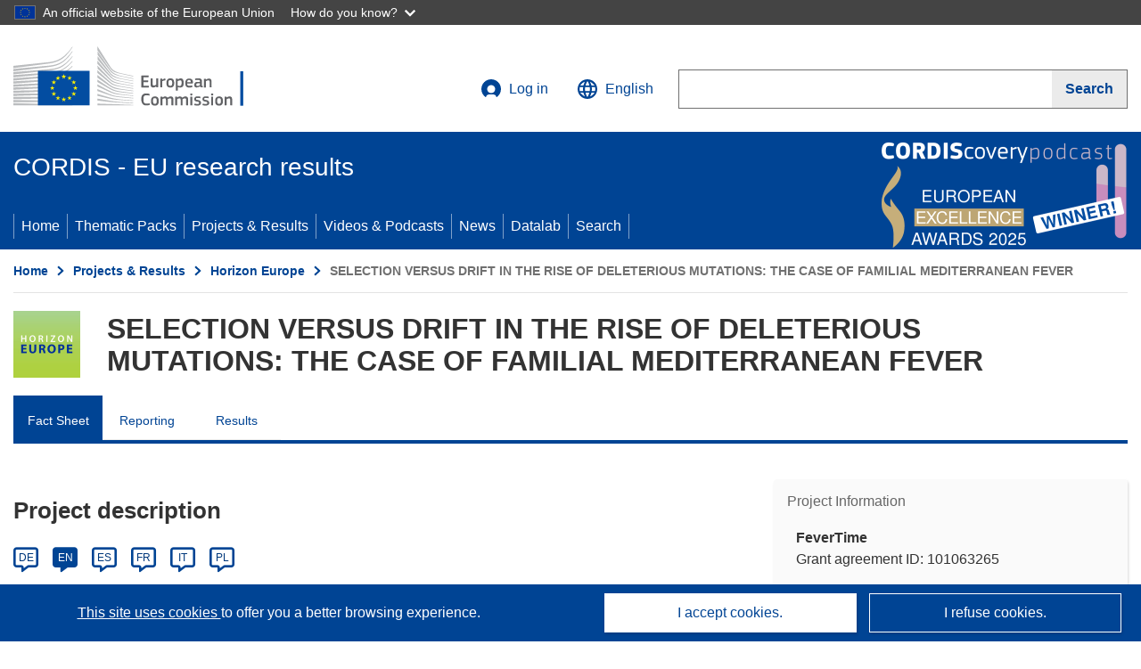

--- FILE ---
content_type: text/html; charset=UTF-8
request_url: https://cordis.europa.eu/project/id/101063265?isPreviewer=1
body_size: 20425
content:
	
	
<!DOCTYPE html>
<html lang="en">
	<head>
		<meta charset="UTF-8">
		<title>SELECTION VERSUS DRIFT IN THE RISE OF DELETERIOUS MUTATIONS: THE CASE OF  FAMILIAL MEDITERRANEAN FEVER | FeverTime | Project | Fact Sheet | HORIZON | CORDIS | European Commission</title>
		<meta name="viewport" content="width=device-width, initial-scale=1">

		<link rel="icon" type="image/png" href="/favicon-96x96.png" sizes="96x96" />
		<link rel="icon" type="image/svg+xml" href="/favicon.svg" />
		<link rel="shortcut icon" href="/favicon.ico" />
		<link rel="apple-touch-icon" sizes="180x180" href="/apple-touch-icon.png" />
		<link rel="manifest" href="/site.webmanifest" />

					<meta name="robots" content="noindex">
				<meta content="IE=edge,chrome=1" http-equiv="X-UA-Compatible">                                                             <meta http-equiv='Content-Language' content='en'>
                                                        <meta name='language' content='en'>
                                                        <meta name='available_languages' content='de,en,es,fr,it,pl'>
                                                        <meta name='creator' content='CORDIS'>
                                                        <meta name='DCSext.w_lang' content='en'>
                                                        <meta name='description' content='Familial Mediterranean Fever (FMF) is the most frequent monogenic autoinflammatory disease worldwide. It is caused by mutations in the gene pyrin which are surprisingly frequent (up to 20%) in individuals of East Mediterranean ancestry. The evolutionary forces behind such a...'>
                                                        <meta name='google-site-verification' content='mOeFdYEynpXivBod6K_Jfd-DiS9RGAXfuojTCwrdPOU'>
                                                        <meta name='msvalidate.01' content='CA810A096AD6CB74DF1B7CE7773818CB'>
                                                        <meta name='publisher' content='Publication Office/CORDIS'>
                                                        <meta name='type' content='57'>
                                                        <meta name='keywords' content='FeverTime,SELECTION VERSUS DRIFT IN THE RISE OF DELETERIOUS MUTATIONS: THE CASE OF  FAMILIAL MEDITERRANEAN FEVER,ancient DNA, Familial Mediterranean Fever, Armenia, selection, genetic drift,HORIZON.1.2,HORIZON,HORIZON-MSCA-2021-PF-01-01,,Research &amp; Development'>
                                                        <meta name='DCSext.w_user_aut' content='0'>
                                                        <meta name='twitter:description' content='Familial Mediterranean Fever (FMF) is the most frequent monogenic autoinflammatory disease worldwide. It is caused by mutations in the gene pyrin which are surprisingly frequent (up to 20%) in individuals of East Mediterranean ancestry. The evolutionary forces behind such a...'>
                                                        <meta property='og:description' content='Familial Mediterranean Fever (FMF) is the most frequent monogenic autoinflammatory disease worldwide. It is caused by mutations in the gene pyrin which are surprisingly frequent (up to 20%) in individuals of East Mediterranean ancestry. The evolutionary forces behind such a...'>
                                                        <meta name='article:tag' content='malaria, history, DNA, epidemiology, mutation'>
                                                        <meta name='title' content='SELECTION VERSUS DRIFT IN THE RISE OF DELETERIOUS MUTATIONS: THE CASE OF  FAMILIAL MEDITERRANEAN FEVER | FeverTime | Project | Fact Sheet | HORIZON | CORDIS | European Commission'>
                                                        <meta name='basename' content='project'>
                                                        <meta name='twitter:title' content='SELECTION VERSUS DRIFT IN THE RISE OF DELETERIOUS MUTATIONS: THE CASE OF  FAMILIAL MEDITERRANEAN FEVER | FeverTime | Project | Fact Sheet | HORIZON | CORDIS | European Commission'>
                                                        <meta name='DCSext.w_rcn' content='240810'>
                                                        <meta name='WT.cg_s' content='HORIZON.1.2'>
                                                        <meta name='WT.cg_n' content='Projects and Results'>
                                                        <meta name='stats_nature' content=''>
                                                        <meta name='stats_fields_science' content='/21/33/121/621, /31/113/613, /23/49/337/1015, /21/33/137/133, /23/49/337/1017'>
                                                        <meta property='og:title' content='SELECTION VERSUS DRIFT IN THE RISE OF DELETERIOUS MUTATIONS: THE CASE OF  FAMILIAL MEDITERRANEAN FEVER | FeverTime | Project | Fact Sheet | HORIZON | CORDIS | European Commission'>
                                                        <meta name='fb:admins' content='350243252149718'>
                                                        <meta name='DCSext.w_pro_prog' content='HORIZON.1.2'>
                                                        <meta name='DCSext.w_pro_coor_country' content='IE'>
                                                        <meta name='DCSext.w_pro_subprog_area' content='HORIZON-MSCA-2021-PF-01-01'>
                                                        <meta name='DCSext.w_pro_funding' content='HORIZON-TMA-MSCA-PF-EF - HORIZON TMA MSCA Postdoctoral Fellowships - European Fellowships'>
                                                        <meta name='DCSext.w_collection' content='project'>
                                                        <meta name='DCSext.w_rcn_type' content='project'>
                                                        <meta name='twitter:card' content='summary'>
                                                        <meta name='twitter:site' content='@CORDIS_EU'>
                                                        <meta name='twitter:creator' content='@CORDIS_EU'>
                                                        <meta property='og:type' content='article'>
                                                        <meta property='og:site_name' content='CORDIS | European Commission'>
                                                        <meta name='contentCreationDate' content='2022-09-04 12:41:23'>
                                                        <meta name='contentUpdateDate' content='2022-09-04 12:41:13'>
                                                        <meta name='publicationDate' content='2022-09-04 12:41:13'>
                                                        <meta name='lastUpdateDate' content='2025-11-03 09:43:26'>
                                                        <meta name='twitter:image' content='https://cordis.europa.eu/projects/icons/logo_horizon_big.jpg'>
                                                        <meta property='og:image' content='https://cordis.europa.eu/projects/icons/logo_horizon_big.jpg'>
    
                        <meta og:title='SELECTION VERSUS DRIFT IN THE RISE OF DELETERIOUS MUTATIONS: THE CASE OF  FAMILIAL MEDITERRANEAN FEVER | FeverTime | Project | Fact Sheet | HORIZON | CORDIS | European Commission'>
                    <meta twitter:title='SELECTION VERSUS DRIFT IN THE RISE OF DELETERIOUS MUTATIONS: THE CASE OF  FAMILIAL MEDITERRANEAN FEVER | FeverTime | Project | Fact Sheet | HORIZON | CORDIS | European Commission'>
                    <meta title='SELECTION VERSUS DRIFT IN THE RISE OF DELETERIOUS MUTATIONS: THE CASE OF  FAMILIAL MEDITERRANEAN FEVER | FeverTime | Project | Fact Sheet | HORIZON | CORDIS | European Commission'>
            
            <link rel="canonical" href="https://cordis.europa.eu/project/id/101063265" />
    
                                                    <script type="application/ld+json" id="structuredDataArticle">
                    {"@context":"https://schema.org","@type":"Article","author":{"@type":"GovernmentOrganization","name":"CORDIS, cordis.europa.eu","url":"https://cordis.europa.eu"},"headline":"SELECTION VERSUS DRIFT IN THE RISE OF DELETERIOUS MUTATIONS: THE CASE OF  FAMILIAL MEDITERRANEAN FEVER","description":"Project from EU research framework programmes","image":["https://cordis.europa.eu"],"datePublished":"2022-09-04 12:41:13","dateModified":"2022-09-04 12:41:23"}
                </script>
                        
    <meta property="og:url" content="https://cordis.europa.eu/project/id/101063265">
    <meta name="url" content="https://cordis.europa.eu/project/id/101063265">


					<link rel="stylesheet" href="/build/94.45c93fa8.css"><link rel="stylesheet" href="/build/main.c4cc94fa.css">
				<script defer src="https://webtools.europa.eu/load.js" type="text/javascript"></script>
	</head>
	<body>
		<a href="#c-main" class="ecl-link ecl-link--primary ecl-skip-link" id="skip-id">Skip to main content</a>
		<div id="globan-here"></div>
		<div id="survey"></div>
		<div id="banners"></div>

						<header class="ecl-site-header ecl-site-header--has-menu c-header d-print-none" data-ecl-auto-init="SiteHeader" lang="en">
	<div class="ecl-site-header__background">
		<div class="ecl-site-header__header">
			<div class="ecl-site-header__container ecl-container container container-full">
				<div class="ecl-site-header__top" data-ecl-site-header-top>
					 <a href="https://commission.europa.eu/index_en" class="ecl-link ecl-link--standalone ecl-site-header__logo-link" target="_blank">
						<picture class="ecl-picture ecl-site-header__picture">
							<source srcset="/build/images/preset-ec/logo/positive/logo-ec--en.svg" media="(min-width: 996px)">
							<img class="ecl-site-header__logo-image" src="/build/images/preset-ec/logo/positive/logo-ec--en.svg" alt="Go to the home page of the European Commission"/>
						</picture>
					 	<span class="sr-only">(opens in new window)</span>
					</a>
					<div
						class="ecl-site-header__action">
						<!-- UPDATED CUSTOM SIGN IN MENU -->
						<div class="ecl-site-header__account">
																																																						<a class="ecl-button ecl-button--tertiary ecl-site-header__login-toggle c-login c-login--base" href="https://cordis.europa.eu/login?extUrl=https://cordis.europa.eu%2Fproject%2Fid%2F101063265%3FisPreviewer%3D1">
								<svg class="ecl-icon ecl-icon--s ecl-site-header__icon" focusable="false" aria-hidden="false" role="img">
									<title>Log in</title>
									<use xlink:href="/build/images/preset-ec/icons/icons.svg#log-in"></use>
								</svg>
								Log in
							</a>
						</div>
						<!-- END CUSTOM SIGN IN MENU -->
						<div class="ecl-site-header__language">
							<a class="ecl-button ecl-button--tertiary ecl-site-header__language-selector etransNo" href="/assets/preset-ec/icons/icon#ahl85" data-ecl-language-selector role="button" aria-label="Change language, current language is English" aria-controls="language-list-overlay">
								<span class="ecl-site-header__language-icon">
									<svg class="ecl-icon ecl-icon--s ecl-site-header__icon" focusable="false" aria-hidden="false" role="img">
										<title>English</title>
										<use xlink:href="/build/images/preset-ec/icons/icons.svg#global"></use>
									</svg>
								</span>
								<span id="lang_name">English</span>
							</a>
							<div class="ecl-site-header__language-container" id="language-list-overlay" hidden data-ecl-language-list-overlay aria-labelledby="ecl-site-header__language-title" role="dialog">
								<div class="ecl-site-header__language-header">
									<div class="ecl-site-header__language-title" id="ecl-site-header__language-title">
										Select your language
									</div>
									<button class="ecl-button ecl-button--tertiary ecl-site-header__language-close ecl-button--icon-only" type="submit" data-ecl-language-list-close>
										<span class="ecl-button__container">
											<span class="ecl-button__label sr-only" data-ecl-label="true">Close</span>
											<svg class="ecl-icon ecl-icon--m ecl-button__icon" focusable="false" aria-hidden="true" data-ecl-icon>
												<use xlink:href="/build/images/preset-ec/icons/icons.svg#close-filled"></use>
											</svg>
										</span>
									</button>
								</div>
								<div
									class="ecl-site-header__language-content">
																		<div class="ecl-site-header__language-category ecl-site-header__language-category--2-col" data-ecl-language-list-eu>
										<div class="ecl-site-header__language-category-title">CORDIS languages:</div>
										<ul class="ecl-site-header__language-list etransNo">
																																																												<li class="ecl-site-header__language-item">
													<a href="/project/id/101063265/es?isPreviewer=1" class="ecl-link ecl-link--standalone ecl-link--no-visited ecl-site-header__language-link " lang="es" hreflang="es" data-se="lang_change_button">
														<span class="ecl-site-header__language-link-code">es</span>
														<span class="ecl-site-header__language-link-label">español</span>
													</a>
												</li>
																																																												<li class="ecl-site-header__language-item">
													<a href="/project/id/101063265/de?isPreviewer=1" class="ecl-link ecl-link--standalone ecl-link--no-visited ecl-site-header__language-link " lang="de" hreflang="de" data-se="lang_change_button">
														<span class="ecl-site-header__language-link-code">de</span>
														<span class="ecl-site-header__language-link-label">Deutsch</span>
													</a>
												</li>
																																																												<li class="ecl-site-header__language-item">
													<a href="/project/id/101063265?isPreviewer=1" class="ecl-link ecl-link--standalone ecl-link--no-visited ecl-site-header__language-link ecl-site-header__language-link--active" lang="en" hreflang="en" data-se="lang_change_button">
														<span class="ecl-site-header__language-link-code">en</span>
														<span class="ecl-site-header__language-link-label">English</span>
													</a>
												</li>
																																																												<li class="ecl-site-header__language-item">
													<a href="/project/id/101063265/fr?isPreviewer=1" class="ecl-link ecl-link--standalone ecl-link--no-visited ecl-site-header__language-link " lang="fr" hreflang="fr" data-se="lang_change_button">
														<span class="ecl-site-header__language-link-code">fr</span>
														<span class="ecl-site-header__language-link-label">français</span>
													</a>
												</li>
																																																												<li class="ecl-site-header__language-item">
													<a href="/project/id/101063265/it?isPreviewer=1" class="ecl-link ecl-link--standalone ecl-link--no-visited ecl-site-header__language-link " lang="it" hreflang="it" data-se="lang_change_button">
														<span class="ecl-site-header__language-link-code">it</span>
														<span class="ecl-site-header__language-link-label">italiano</span>
													</a>
												</li>
																																																												<li class="ecl-site-header__language-item">
													<a href="/project/id/101063265/pl?isPreviewer=1" class="ecl-link ecl-link--standalone ecl-link--no-visited ecl-site-header__language-link " lang="pl" hreflang="pl" data-se="lang_change_button">
														<span class="ecl-site-header__language-link-code">pl</span>
														<span class="ecl-site-header__language-link-label">polski</span>
													</a>
												</li>
																					</ul>
									</div>
																		<div class="ecl-site-header__language-category" data-ecl-language-list-non-eu="">
										<div class="ecl-site-header__language-category-title">Machine translation:</div>
										<p>This is a machine translation provided by the European Commission’s eTranslation service to help you understand this page. <a href="https://ec.europa.eu/info/use-machine-translation-europa-exclusion-liability_en" class="link--external" target="_blank" rel="noopener" aria-label="(opens in new window)">Please read the conditions of use</a>.</p>
										<div class="c-header__machine-container etransNo">
											<select name="machine-lang-options" id="machine-lang-options" class="o-select">
																									<option value="bg">български</option>
																									<option value="es">español</option>
																									<option value="cs">čeština</option>
																									<option value="da">dansk</option>
																									<option value="de">Deutsch</option>
																									<option value="et">eesti</option>
																									<option value="el">ελληνικά</option>
																									<option value="fr">français</option>
																									<option value="ga">Gaeilge</option>
																									<option value="hr">hrvatski</option>
																									<option value="it">italiano</option>
																									<option value="lv">latviešu</option>
																									<option value="lt">lietuvių</option>
																									<option value="hu">magyar</option>
																									<option value="mt">Malti</option>
																									<option value="nl">Nederlands</option>
																									<option value="pl">polski</option>
																									<option value="pt">português</option>
																									<option value="ro">română</option>
																									<option value="sk">slovenčina</option>
																									<option value="sl">slovenščina</option>
																									<option value="fi">suomi</option>
																									<option value="sv">svenska</option>
																									<option value="ru">русский</option>
																									<option value="uk">Українська</option>
																							</select>
											<button class="o-btn" id="trigger-etrans">Translate</button>
										</div>
									</div>
								</div>
							</div>
						</div>
						<div class="ecl-site-header__search-container" role="search" aria-label="Search">
							<a class="ecl-button ecl-button--tertiary ecl-site-header__search-toggle" href="#" data-ecl-search-toggle="true" aria-controls="search-form-id" aria-expanded="false">
								<svg class="ecl-icon ecl-icon--s ecl-site-header__icon" focusable="false" aria-hidden="false" role="img">
									<title>Search</title>
									<use xlink:href="/build/images/preset-ec/icons/icons.svg#search"></use>
								</svg>
								Search
							</a>
							<form class="ecl-search-form ecl-site-header__search" role="search" arial-label="Search on CORDIS" data-ecl-search-form action="/search/en" id="header_search-form" aria-label="Search">
								<div class="ecl-form-group">
									<label for="search-input-id" id="search-input-id-label" class="ecl-form-label ecl-search-form__label">Search</label>
									<input id="search-input-id" class="ecl-text-input ecl-text-input--m ecl-search-form__text-input" type="search" name="query"/>
								</div>
								<button class="ecl-button ecl-button--ghost ecl-search-form__button ppas-oss_launch-search3" type="submit" aria-label="Search" data-se="header_searchform_button">
									<span class="ecl-button__container" data-se="header_searchform_text">
										<svg class="ecl-icon ecl-icon--xs ecl-button__icon" focusable="false" aria-hidden="true" data-ecl-icon>
											<use xlink:href="/build/images/preset-ec/icons/icons.svg#search"></use>
										</svg>
										<span class="ecl-button__label t-text-bold" style="margin: 0" data-ecl-label="true">Search</span>
									</span>
								</button>
							</form>
						</div>
					</div>
				</div>
			</div>
		</div>
		<div class="ecl-site-header__message">
			<div class="ecl-container">
								<div id="custom-etrans">
    <div id="etrans-here"></div>
    <div id="customReceiver"></div>
</div>

<script type="application/json">
{
    "service": "etrans",
    "renderTo": "#etrans-here",
    "languages": {
        "exclude": [
            "en"
        ]
    },
    "renderAs": {
        "icon": false,
        "link": false,
        "button": false
    },
    "config": {
       "targets": {
            "receiver": "#customReceiver"
        },
        "mode": "lc2023"
    },
    "hidden": false,
    "lang": "en"
}
</script>
			</div>
		</div>
	</div>
	<div class="ecl-site-header__banner">
		<div class="ecl-container container container-full">
																		<div class="ecl-site-header__site-name c-site-name  " data-env="" data-se="cordis_title">CORDIS - EU research results</div>
			<div class="ecl-site-header__site-name c-site-name--short   " data-env="" data-se="cordis_title">CORDIS</div>
		</div>
	</div>
	<nav class="ecl-menu" data-ecl-menu data-ecl-menu-max-lines="2" data-ecl-auto-init="Menu" data-ecl-menu-label-open="Menu" data-ecl-menu-label-close="Close" aria-expanded="false" role="navigation">
		<div class="ecl-menu__overlay"></div>
		<div class="ecl-container ecl-menu__container container container-full">
			<a href="#" class="ecl-link ecl-link--standalone ecl-link--icon ecl-button ecl-button--tertiary ecl-menu__open ecl-link--icon-only" data-ecl-menu-open>
				<svg class="ecl-icon ecl-icon--m ecl-link__icon" focusable="false" aria-hidden="true">
					<use xlink:href="/build/images/preset-ec/icons/icons.svg#hamburger"></use>
				</svg>
				<span class="ecl-link__label">Menu</span>
			</a>
			<section class="ecl-menu__inner" data-ecl-menu-inner role="application" aria-label="Menu">
				<header class="ecl-menu__inner-header">
					<button class="ecl-button ecl-button--ghost ecl-menu__close ecl-button--icon-only" type="submit" data-ecl-menu-close>
						<span class="ecl-button__container">
							<span class="ecl-button__label sr-only" data-ecl-label="true">Close</span>
							<svg class="ecl-icon ecl-icon--m ecl-button__icon" focusable="false" aria-hidden="true" data-ecl-icon>
								<use xlink:href="/build/images/preset-ec/icons/icons.svg#close"></use>
							</svg>
						</span>
					</button>
					<div class="ecl-menu__title">Menu</div>
					<button class="ecl-button ecl-button--ghost ecl-menu__back" type="submit" data-ecl-menu-back>
						<span class="ecl-button__container">
							<svg class="ecl-icon ecl-icon--xs ecl-icon--rotate-270 ecl-button__icon" focusable="false" aria-hidden="true" data-ecl-icon>
								<use xlink:href="/build/images/preset-ec/icons/icons.svg#corner-arrow"></use>
							</svg>
							<span class="ecl-button__label" data-ecl-label="true">Back</span>
						</span>
					</button>
				</header>
				<button class="ecl-button ecl-button--ghost ecl-menu__item ecl-menu__items-previous ecl-button--icon-only" type="button" data-ecl-menu-items-previous tabindex="-1">
					<span class="ecl-button__container">
						<svg class="ecl-icon ecl-icon--s ecl-icon--rotate-270 ecl-button__icon" focusable="false" aria-hidden="true" data-ecl-icon>
							<use xlink:href="/build/images/preset-ec/icons/icons.svg#corner-arrow"></use>
						</svg>
						<span class="ecl-button__label" data-ecl-label="true">Previous
							              items</span>
					</span>
				</button>
				<button class="ecl-button ecl-button--ghost ecl-menu__item ecl-menu__items-next ecl-button--icon-only" type="button" data-ecl-menu-items-next tabindex="-1">
					<span class="ecl-button__container">
						<svg class="ecl-icon ecl-icon--s ecl-icon--rotate-90 ecl-button__icon" focusable="false" aria-hidden="true" data-ecl-icon>
							<use xlink:href="/build/images/preset-ec/icons/icons.svg#corner-arrow"></use>
						</svg>
						<span class="ecl-button__label" data-ecl-label="true">Next
							              items</span>
					</span>
				</button>

				<ul class="ecl-menu__list" data-ecl-menu-list>
															<li class="ecl-menu__item " data-ecl-menu-item id="ecl-menu-item-demo-0">
						<a href="/" class="ecl-menu__link"  data-se="main-menu-link" data-ecl-menu-link data-seid="home">
							Home
						</a>
					</li>
															<li class="ecl-menu__item " data-ecl-menu-item id="ecl-menu-item-demo-0">
						<a href="/thematic-packs" class="ecl-menu__link"  data-se="main-menu-link" data-ecl-menu-link data-seid="packs">
							Thematic Packs
						</a>
					</li>
															<li class="ecl-menu__item " data-ecl-menu-item id="ecl-menu-item-demo-0">
						<a href="/projects" class="ecl-menu__link"  data-se="main-menu-link" data-ecl-menu-link data-seid="projects-results">
							Projects &amp; Results
						</a>
					</li>
															<li class="ecl-menu__item " data-ecl-menu-item id="ecl-menu-item-demo-0">
						<a href="/videos-podcasts" class="ecl-menu__link"  data-se="main-menu-link" data-ecl-menu-link data-seid="videos-podcasts">
							Videos &amp; Podcasts
						</a>
					</li>
															<li class="ecl-menu__item " data-ecl-menu-item id="ecl-menu-item-demo-0">
						<a href="/news" class="ecl-menu__link"  data-se="main-menu-link" data-ecl-menu-link data-seid="news">
							News
						</a>
					</li>
															<li class="ecl-menu__item " data-ecl-menu-item id="ecl-menu-item-demo-0">
						<a href="/datalab" class="ecl-menu__link"  data-se="main-menu-link" data-ecl-menu-link data-seid="datalab">
							Datalab
						</a>
					</li>
										<li class="ecl-menu__item " data-ecl-menu-item id="ecl-menu-item-demo-0">
						<a href="/search" class="ecl-menu__link"  data-se="main-menu-link" data-ecl-menu-link data-seid="search">
							Search
						</a>
					</li>
				</ul>
			</section>
		</div>
	</nav>
  <!-- ADVERT -->
    <div class="c-cordis-advert__container c-cordis-advert__en">
      <div class="ecl-container container container-full c-cordis-advert__inner">
        <a href="/search?q=/article/relations/categories/collection/code=&#039;podcast&#039; AND language=&#039;en&#039;&amp;p=1&amp;num=10&amp;srt=/article/contentUpdateDate:decreasing" class="c-cordis-advert__link">
          <img class="c-cordis-advert__img-lg" src="/images/cordis-adverts/podcast-50-large.png" alt="CORDIScovery podcast 50th episode" />
          <img class="c-cordis-advert__img-sm" src="/images/cordis-adverts/podcast-50-small.png" alt="CORDIScovery podcast 50th episode" />
        </a>
      </div>
    </div>
  <!-- END ADVERT -->
</header>


		<div class="o-wrapper o-wrapper--webux">
			   <nav
        class="ecl-breadcrumb"
        aria-label="You are here:"
        data-ecl-breadcrumb="true"
        data-ecl-auto-init="Breadcrumb"
    >
        <ol class="container container-full ecl-breadcrumb__container">
                                                                                        <li class="ecl-breadcrumb__segment" data-ecl-breadcrumb-item="static">
                                            <a href="/" class="ecl-breadcrumb__link ecl-link ecl-link--no-visited ecl-link--standalone" >
                                                                                                Home
                                                                                    </a>
                                                    <svg class="ecl-icon ecl-icon--2xs ecl-icon--rotate-90 ecl-breadcrumb__icon" focusable="false" aria-hidden="true" role="presentation">
                                <use xlink:href="/build/images/preset-ec/icons/icons.svg#corner-arrow"></use>
                            </svg>
                                            </li>
                                                                                        <li class="ecl-breadcrumb__segment ecl-breadcrumb__segment--ellipsis" data-ecl-breadcrumb-ellipsis="">
                            <button class="ecl-button ecl-button--ghost ecl-breadcrumb__ellipsis" type="button" data-ecl-breadcrumb-ellipsis-button="" aria-label="Click to expand">…</button>
                            <svg class="ecl-icon ecl-icon--2xs ecl-icon--rotate-90 ecl-breadcrumb__icon" focusable="false" aria-hidden="true" role="presentation">
                                <use xlink:href="/build/images/preset-ec/icons/icons.svg#corner-arrow"></use>
                            </svg>
                        </li>
                                                            <li class="ecl-breadcrumb__segment" data-ecl-breadcrumb-item="expandable">
                                            <a href="/projects" class="ecl-breadcrumb__link ecl-link ecl-link--no-visited ecl-link--standalone" >
                                                                                                Projects &amp; Results
                                                                                    </a>
                                                    <svg class="ecl-icon ecl-icon--2xs ecl-icon--rotate-90 ecl-breadcrumb__icon" focusable="false" aria-hidden="true" role="presentation">
                                <use xlink:href="/build/images/preset-ec/icons/icons.svg#corner-arrow"></use>
                            </svg>
                                            </li>
                                                                                                        <li class="ecl-breadcrumb__segment" data-ecl-breadcrumb-item="static">
                                            <a href="/programme/id/HORIZON" class="ecl-breadcrumb__link ecl-link ecl-link--no-visited ecl-link--standalone" >
                                                                                                Horizon Europe
                                                                                    </a>
                                                    <svg class="ecl-icon ecl-icon--2xs ecl-icon--rotate-90 ecl-breadcrumb__icon" focusable="false" aria-hidden="true" role="presentation">
                                <use xlink:href="/build/images/preset-ec/icons/icons.svg#corner-arrow"></use>
                            </svg>
                                            </li>
                                                                                                            <li class="ecl-breadcrumb__segment ecl-breadcrumb__current-page" data-ecl-breadcrumb-item="static" aria-current="page">
                                                                         SELECTION VERSUS DRIFT IN THE RISE OF DELETERIOUS MUTATIONS: THE CASE OF  FAMILIAL MEDITERRANEAN FEVER
                                                                    </li>
                                    </ol>
    </nav>

			
            <section class="container container-full c-project__header-section">
        <div class="c-header-project">
    
    
    <div class="c-header-project row">
                            <div class="col-12 col-md-auto c-header-project__logo-container" data-se="project_heading__icon">
                <img src="/images/projects/icons/logo-horizon.jpg" class="c-header-project__logo" alt="" aria-hidden="true" width="75" height="75" />
            </div>
        
                            <div class="col-12 col-md-10 c-header-project__title-container">
                                    <h1 class="c-header-project__title">SELECTION VERSUS DRIFT IN THE RISE OF DELETERIOUS MUTATIONS: THE CASE OF  FAMILIAL MEDITERRANEAN FEVER</h1>
                            </div>
            </div>
</div>

                                    
<nav class="c-menu-project">
    <div class="row">
        <div class="col-12 c-menu-project__mobile">
                <div class="c-collapse c-selector-collapse  c-collapse--search">
    <div class="c-collapse__item">
        <div class="c-collapse__header">
            <a href="#" class="c-collapse__link " role="button">
                
                                    <span class="c-collapse__title" >Fact Sheet</span>
                
                            </a>
                    </div>

        <div class="c-collapse__content  c-collapse__content--no-padding">
                                <ul class="c-menu-project__menu" role="menu">
                                            <li class="c-menu-project__menu-item c-menu-project__menu-item--active">
                            <a href="/project/id/101063265" role="menuitem" class="c-menu-project__menu-link c-menu-project__menu-link--active" aria-current="page">
                                Fact Sheet
                            </a>
                        </li>
                                            <li class="c-menu-project__menu-item ">
                            <a href="/project/id/101063265/reporting" role="menuitem" class="c-menu-project__menu-link " aria-current="">
                                Reporting
                            </a>
                        </li>
                                            <li class="c-menu-project__menu-item ">
                            <a href="/project/id/101063265/results" role="menuitem" class="c-menu-project__menu-link " aria-current="">
                                Results
                            </a>
                        </li>
                                    </ul>
                        </div>
    </div>
</div>        </div>

        <div class="col-12 c-menu-project__desktop">
            <ul class="c-menu-project__menu" role="menu">
                                                    <li class="c-menu-project__menu-item">
                        <a href="/project/id/101063265" role="menuitem" class="c-menu-project__menu-link c-menu-project__menu-link--active" aria-current="page">
                            Fact Sheet
                        </a>
                    </li>
                                    <li class="c-menu-project__menu-item">
                        <a href="/project/id/101063265/reporting" role="menuitem" class="c-menu-project__menu-link " aria-current="">
                            Reporting
                        </a>
                    </li>
                                    <li class="c-menu-project__menu-item">
                        <a href="/project/id/101063265/results" role="menuitem" class="c-menu-project__menu-link " aria-current="">
                            Results
                        </a>
                    </li>
                            </ul>
        </div>
    </div>
</nav>
    </section>

        <div id="pdfLoaded"></div>
        <div id="metaLoaded"></div>

        <div class="container container-full">
            <div class="row t-row-print">
                                <aside class="col-12 col-lg-4 c-article__aside">
                    <div class="c-project-info" data-se="project__info">
			<h2 class="c-project-info__title">
			Project Information
		</h2>
	

	<div class="c-project-info__content">
		<div class="p-col-6">
										<div class="c-project-info__acronym">FeverTime</div>
													<div class="c-project-info__id">
					Grant agreement ID:
					101063265
				</div>
			
			
							<div>
					<br/>
					<div class="c-project-info__label-container">
						<span class="c-project-info__label">DOI</span>
						<span class="c-tooltip t-color-text-brand" tabindex="0">
							<span class="fa-solid fa-info fa-info--custom-circle"></span>
							<div class="c-tooltip__in" aria-role="tooltip">
									<p>Each project (from H2020 onwards) is attributed a Digital Object Identifier (DOI)</p>
									<span aria-hidden="true"></span>
							</div>
						</span>
					</div>
					
					<a href="https://doi.org/10.3030/101063265" target="_blank" class="link--external" rel="noopener noreferrer">10.3030/101063265</a>
				</div>
			
															<div class="c-project-info__status t-margin-top-20 t-margin-bottom-5">
						Project closed
					</div>
										


							<div data-se="project__info-signature">
					<br/>
					<span class="c-project-info__label">EC signature date</span>
					13 July 2022
				</div>
			
			<div class="c-project-info__timeline t-padding-top-15">
				<div class="row">
					<div class="col-6">
						<span class="c-project-info__label">Start date</span>
						1 January 2023
					</div>
					<div class="col-6 t-text-align-right">
						<span class="c-project-info__label">End date</span>
						31 December 2024
					</div>
				</div>
									<div class="c-project-info__progress" aria-hidden="true">
						<div class="c-project-info__percentage" style="width: 100%;"></div>
					</div>
							</div>
		</div>

		<div class="p-col-6">
							<div class="c-project-info__fund">
					<span class="c-project-info__label" id="projectInfoFundedUnder">
						Funded under
					</span>
											<ul aria-labelledby="projectInfoFundedUnder" class="c-project-info__fund-list c-project-info__fund-list_2022">
															<li>Marie Skłodowska-Curie Actions (MSCA)</li>
													</ul>
														</div>
			
							<div class="c-project-info__budget">
					<div class="row">
						<div class="col-6 align-self-center t-padding-top-15">
							<div class="c-project-info__overall">
								<div class="c-project-info__label-container">
									<span class="c-project-info__label">Total cost</span>
									<span class="c-tooltip t-color-text-brand" tabindex="0">
										<span class="fa-solid fa-info fa-info--custom-circle"></span>
										<div class="c-tooltip__in" aria-role="tooltip">
												<p>The total amount of money invested in the project. The total cost includes EU contribution as well as other project costs not covered by EU funding. It is expressed in euros.</p>
												<span aria-hidden="true"></span>
										</div>
									</span>
								</div>
																	No data
															</div>

							<div class="c-project-info__eu">
								<div class="c-project-info__label-container">
									<span class="c-project-info__label">EU contribution</span>
									<span class="c-tooltip" tabindex="0">
										<span class="fa-solid fa-info fa-info--custom-circle"></span>
										<div class="c-tooltip__in" aria-role="tooltip">
												<p>Amount of money, by way of direct subsidy or donation, from the EU budget to finance an action intended to help achieve an EU policy objective or the functioning of a body, which pursues an aim of general EU interest or has an objective forming part of, and supporting, an EU policy. The sum of the EU contributions of all participants in a project is equal to the grant amount.</p>
												<span aria-hidden="true"></span>
										</div>
									</span>
								</div>
																	€ 199 694,40
															</div>
						</div>

						<div class="col-6 d-flex justify-content-center align-content-end">
													</div>
					</div>
				</div>
			
							<div class="c-project-info__investpriority t-padding-top-25">
					<div class="c-tooltip c-project-info__label-container t-margin-bottom-10 justify-content-start" tabindex="0">
							<div class="c-project-info__investpriority-heading-tooltip">
								<span class="c-project-info__label">Investment in EU policy priorities</span>
								<span class="fa-solid fa-info fa-info--custom-circle t-color-text-brand t-margin-left-10"></span>
							</div>
							<div class="c-tooltip__in c-tooltip__in--wide" aria-role="tooltip" tabindex="0">
								                  <p>Projects in the first pillar of 'Horizon Europe', funded by the European Research Council (ERC) and Marie-Sklodowska-Curie (MSCA), focus on scientific excellence but are often not directly linked to specific applications. Connections to, for example, the climate system and climate policy only become evident over time. Therefore, tracker values for these projects are not assigned based on each project individually, but consider the relevance of the specific scientific fields. The distribution of tracker values is done in groups or batches according to the panel (ERC or MSCA) that selected the projects.</p>
                								<span aria-hidden="true"></span>
							</div>
					</div>
					<div class="row">
													<div class="col-12 col-sm-6 c-tooltip" aria-labelledby="ipt-1" tabindex="0">
																																	Digital agenda
								<span class="fa-regular fa-circle invest-priority-tracker" aria-hidden="true"></span>
								<div id="ipt-1" class="c-tooltip__in c-tooltip__in--wide" aria-role="tooltip">
									<strong class="d-block t-padding-bottom-5">Digital agenda - 0%</strong>
									<p>This tracker monitors Horizon Europe’s financial contribution to the development of digital technologies and the digitisation of the economy and society (known as ‘Digital transition’).</p>
									<span aria-hidden="true"></span>
								</div>
							</div>
													<div class="col-12 col-sm-6 c-tooltip" aria-labelledby="ipt-2" tabindex="0">
																																	Clean air
								<span class="fa-regular fa-circle invest-priority-tracker" aria-hidden="true"></span>
								<div id="ipt-2" class="c-tooltip__in c-tooltip__in--wide" aria-role="tooltip">
									<strong class="d-block t-padding-bottom-5">Clean air - 0%</strong>
									<p>This tracker monitors the Horizon Europe’s financial contribution to the clean air policy (National Emission Ceiling Directive) aiming to improve ambient air quality and tackle air pollution, to protect the environment and human health.</p>
									<span aria-hidden="true"></span>
								</div>
							</div>
													<div class="col-12 col-sm-6 c-tooltip" aria-labelledby="ipt-3" tabindex="0">
																																	Artificial Intelligence
								<span class="fa-regular fa-circle invest-priority-tracker" aria-hidden="true"></span>
								<div id="ipt-3" class="c-tooltip__in c-tooltip__in--wide" aria-role="tooltip">
									<strong class="d-block t-padding-bottom-5">Artificial Intelligence - 0%</strong>
									<p>This tracker monitors Horizon Europe’s financial contribution to the development and deployment of AI-based technologies and solutions. Projects that develop AI-tools as part of their research method are included</p>
									<span aria-hidden="true"></span>
								</div>
							</div>
													<div class="col-12 col-sm-6 c-tooltip" aria-labelledby="ipt-4" tabindex="0">
																																	Climate action
								<span class="fa-regular fa-circle invest-priority-tracker" aria-hidden="true"></span>
								<div id="ipt-4" class="c-tooltip__in c-tooltip__in--wide" aria-role="tooltip">
									<strong class="d-block t-padding-bottom-5">Climate action - 0%</strong>
									<p>This tracker monitors the Horizon Europe’s financial contribution to both mitigating climate change (e.g., contributions to the reduction of greenhouse gas emissions) and adapting to climate change by building resilience (e.g., regarding floods, droughts, spatial planning and better governance, adaptation to changing climate in value chains, etc.).</p>
									<span aria-hidden="true"></span>
								</div>
							</div>
													<div class="col-12 col-sm-6 c-tooltip" aria-labelledby="ipt-5" tabindex="0">
																																	Biodiversity
								<span class="fa-regular fa-circle invest-priority-tracker" aria-hidden="true"></span>
								<div id="ipt-5" class="c-tooltip__in c-tooltip__in--wide" aria-role="tooltip">
									<strong class="d-block t-padding-bottom-5">Biodiversity - 0%</strong>
									<p>This tracker monitors the Horizon Europe’s financial contribution to Europe’s biodiversity’s path to recovery including species protection, ecosystem conservation, and habitat rehabilitation, all essential for resilience in climate adaptation and addressing ecosystem services but also environmental crime and the health-environment connection.</p>
									<span aria-hidden="true"></span>
								</div>
							</div>
											</div>
				</div>
			
							<div class="c-project-info__coord t-padding-top-15">
					<span class="c-project-info__label">
						Coordinated by
					</span>
																										<p class="coordinated coordinated-name">
									THE PROVOST, FELLOWS, FOUNDATION SCHOLARS &amp; THE OTHER MEMBERS OF BOARD, OF THE COLLEGE OF THE HOLY &amp; UNDIVIDED TRINITY OF QUEEN ELIZABETH NEAR DUBLIN
									<br/>
																			<span class="fi fi-ie flag-cordis" aria-hidden="true"></span>
										Ireland
																	</p>
																											</div>
			
					</div>
	</div>
</div>


                    
                    
                    
                    
                    
                    
                </aside>

                <article class="col-12 col-lg-8 order-lg-first">

                                                                <div class="c-factsheet__section">
                            <h2>Project description</h2>
                            
                                                                                        <div class="c-language-list">
                                                                                                                                                                                                        <span class="c-language-bubble"><a class="c-language-bubble__label" lang="de" aria-label="Deutsch" href="/project/id/101063265/de">DE</a></span>
                                                                                                                                                                                                                                                <span class="c-language-bubble c-language-bubble--active"><a class="c-language-bubble__label" lang="en" aria-label="English" href="/project/id/101063265">EN</a></span>
                                                                                                                                                                                                                                                <span class="c-language-bubble"><a class="c-language-bubble__label" lang="es" aria-label="Español" href="/project/id/101063265/es">ES</a></span>
                                                                                                                                                                                                                                                <span class="c-language-bubble"><a class="c-language-bubble__label" lang="fr" aria-label="Français" href="/project/id/101063265/fr">FR</a></span>
                                                                                                                                                                                                                                                <span class="c-language-bubble"><a class="c-language-bubble__label" lang="it" aria-label="Italiano" href="/project/id/101063265/it">IT</a></span>
                                                                                                                                                                                                                                                <span class="c-language-bubble"><a class="c-language-bubble__label" lang="pl" aria-label="Polski" href="/project/id/101063265/pl">PL</a></span>
                                                                                                            </div>
                            
                                                            <h3 class="t-margin-top-20">Evolutionary insight into familial Mediterranean fever</h3>
                                <p class="c-project-description__text" data-se="project_description">Familial Mediterranean fever (FMF) is a hereditary disorder associated with recurrent episodes of fever and inflammation in the chest and joints. Mutations in the gene pyrin are frequently encountered in FMF individuals of East Mediterranean origin. Pyrin is an intracellular pattern recognition receptor that triggers inflammation upon recognition of an invading pathogen. It is, however, unknown if the high mutational load of FMF in the Mediterranean region resembles that of malaria and is due to high selective pressure. Funded by the Marie Skłodowska-Curie Actions (MSCA) programme, the FeverTime project explores this question by analysing the ancient DNA of the Armenian population. Results will elucidate the evolution of FMF with obvious ramifications for disease management.</p>
                            
                            <button id="c-objective-toggler" class="o-btn o-btn--light">
                                <span class="">Show the project objective</span>
                                <span class="d-none">Hide the project objective</span>
                            </button>

                        </div>
                    
                                            <div id="c-objective" lang="en" class="c-factsheet__section d-none">
                                                            <h2>Objective</h2>
                            
                            <p class="c-article__text">
                                Familial Mediterranean Fever (FMF) is the most frequent monogenic autoinflammatory disease worldwide. It is caused by mutations in the gene pyrin which are surprisingly frequent (up to 20%) in individuals of East Mediterranean ancestry. The evolutionary forces behind such a high local mutation load are unknown but it has been suggested as an example of balancing selection with a selection pressure from past infections. Hemoglobin disease variants conferring malaria protection are the (rare) textbook examples of such but are atypical with recent and unusually high selective pressure. By taking advantage of the human population history of Armenia, the excellent preservation conditions of archaeological remains in the region, and remarkably high frequency of FMF disease in the Armenian population, the FeverTime project aims to develop the most comprehensive real time account on the role of evolutionary forces in the local mutation burden. FeverTime will leverage ancient DNA time series data from Armenia within a sophisticated population genomic analytical framework to yield key results regarding the evolution and spread of the disease. The findings will have broad implications for genetic epidemiology, reflecting EU policy priorities
                            </p>
                        </div>
                    
                                                                    <div class="c-factsheet__section">
                            <h3 id="fieldofscience2" class="d-inline-flex align-items-center">
                                Fields of science (EuroSciVoc)
                                                                                                            <span class="c-tooltip euroscivoc-validity euroscivoc-valid-false" tabindex="0">
                                            <span class="fa-solid fa-info fa-info--custom-circle"></span>
                                            <div class="c-tooltip__in" aria-role="tooltip">
                                                <p>CORDIS classifies projects with EuroSciVoc, a multilingual taxonomy of fields of science, through a semi-automatic process based on NLP techniques. See:   <a  href='/about/euroscivoc'>The European Science Vocabulary</a>.</p>
                                                <span aria-hidden="true"></span>
                                            </div>
                                        </span>
                                                                                                </h3>

                            <ul 
                                aria-labelledby="fieldofscience2"
                                class="c-factsheet__list bold-last"
                            >
                                                                    <li>
                                                                                    <span><a href="/search/en?q=%2Fproject%2Frelations%2Fcategories%2FeuroSciVoc%2Fcode%3D%27%2F21%2F%27 OR %2Fproject%2Frelations%2Fcategories%2FeuroSciVoc%2Fcode%3D%3D%27%2F21%27&amp;srt=%2Fproject%2FcontentUpdateDate%3Adecreasing" rel="nofollow">medical and health sciences</a><span class="fa-solid fa-angle-right c-factsheet__list-separator"></span></span>
                                                                                    <span><a href="/search/en?q=%2Fproject%2Frelations%2Fcategories%2FeuroSciVoc%2Fcode%3D%27%2F21%2F33%2F%27 OR %2Fproject%2Frelations%2Fcategories%2FeuroSciVoc%2Fcode%3D%3D%27%2F21%2F33%27&amp;srt=%2Fproject%2FcontentUpdateDate%3Adecreasing" rel="nofollow">health sciences</a><span class="fa-solid fa-angle-right c-factsheet__list-separator"></span></span>
                                                                                    <span><a href="/search/en?q=%2Fproject%2Frelations%2Fcategories%2FeuroSciVoc%2Fcode%3D%27%2F21%2F33%2F121%2F%27 OR %2Fproject%2Frelations%2Fcategories%2FeuroSciVoc%2Fcode%3D%3D%27%2F21%2F33%2F121%27&amp;srt=%2Fproject%2FcontentUpdateDate%3Adecreasing" rel="nofollow">infectious diseases</a><span class="fa-solid fa-angle-right c-factsheet__list-separator"></span></span>
                                                                                    <span><a href="/search/en?q=%2Fproject%2Frelations%2Fcategories%2FeuroSciVoc%2Fcode%3D%27%2F21%2F33%2F121%2F621%2F%27 OR %2Fproject%2Frelations%2Fcategories%2FeuroSciVoc%2Fcode%3D%3D%27%2F21%2F33%2F121%2F621%27&amp;srt=%2Fproject%2FcontentUpdateDate%3Adecreasing" rel="nofollow">malaria</a></span>
                                                                            </li>
                                                                    <li>
                                                                                    <span><a href="/search/en?q=%2Fproject%2Frelations%2Fcategories%2FeuroSciVoc%2Fcode%3D%27%2F31%2F%27 OR %2Fproject%2Frelations%2Fcategories%2FeuroSciVoc%2Fcode%3D%3D%27%2F31%27&amp;srt=%2Fproject%2FcontentUpdateDate%3Adecreasing" rel="nofollow">humanities</a><span class="fa-solid fa-angle-right c-factsheet__list-separator"></span></span>
                                                                                    <span><a href="/search/en?q=%2Fproject%2Frelations%2Fcategories%2FeuroSciVoc%2Fcode%3D%27%2F31%2F113%2F%27 OR %2Fproject%2Frelations%2Fcategories%2FeuroSciVoc%2Fcode%3D%3D%27%2F31%2F113%27&amp;srt=%2Fproject%2FcontentUpdateDate%3Adecreasing" rel="nofollow">history and archaeology</a><span class="fa-solid fa-angle-right c-factsheet__list-separator"></span></span>
                                                                                    <span><a href="/search/en?q=%2Fproject%2Frelations%2Fcategories%2FeuroSciVoc%2Fcode%3D%27%2F31%2F113%2F613%2F%27 OR %2Fproject%2Frelations%2Fcategories%2FeuroSciVoc%2Fcode%3D%3D%27%2F31%2F113%2F613%27&amp;srt=%2Fproject%2FcontentUpdateDate%3Adecreasing" rel="nofollow">history</a></span>
                                                                            </li>
                                                                    <li>
                                                                                    <span><a href="/search/en?q=%2Fproject%2Frelations%2Fcategories%2FeuroSciVoc%2Fcode%3D%27%2F23%2F%27 OR %2Fproject%2Frelations%2Fcategories%2FeuroSciVoc%2Fcode%3D%3D%27%2F23%27&amp;srt=%2Fproject%2FcontentUpdateDate%3Adecreasing" rel="nofollow">natural sciences</a><span class="fa-solid fa-angle-right c-factsheet__list-separator"></span></span>
                                                                                    <span><a href="/search/en?q=%2Fproject%2Frelations%2Fcategories%2FeuroSciVoc%2Fcode%3D%27%2F23%2F49%2F%27 OR %2Fproject%2Frelations%2Fcategories%2FeuroSciVoc%2Fcode%3D%3D%27%2F23%2F49%27&amp;srt=%2Fproject%2FcontentUpdateDate%3Adecreasing" rel="nofollow">biological sciences</a><span class="fa-solid fa-angle-right c-factsheet__list-separator"></span></span>
                                                                                    <span><a href="/search/en?q=%2Fproject%2Frelations%2Fcategories%2FeuroSciVoc%2Fcode%3D%27%2F23%2F49%2F337%2F%27 OR %2Fproject%2Frelations%2Fcategories%2FeuroSciVoc%2Fcode%3D%3D%27%2F23%2F49%2F337%27&amp;srt=%2Fproject%2FcontentUpdateDate%3Adecreasing" rel="nofollow">genetics</a><span class="fa-solid fa-angle-right c-factsheet__list-separator"></span></span>
                                                                                    <span><a href="/search/en?q=%2Fproject%2Frelations%2Fcategories%2FeuroSciVoc%2Fcode%3D%27%2F23%2F49%2F337%2F1015%2F%27 OR %2Fproject%2Frelations%2Fcategories%2FeuroSciVoc%2Fcode%3D%3D%27%2F23%2F49%2F337%2F1015%27&amp;srt=%2Fproject%2FcontentUpdateDate%3Adecreasing" rel="nofollow">DNA</a></span>
                                                                            </li>
                                                                    <li>
                                                                                    <span><a href="/search/en?q=%2Fproject%2Frelations%2Fcategories%2FeuroSciVoc%2Fcode%3D%27%2F21%2F%27 OR %2Fproject%2Frelations%2Fcategories%2FeuroSciVoc%2Fcode%3D%3D%27%2F21%27&amp;srt=%2Fproject%2FcontentUpdateDate%3Adecreasing" rel="nofollow">medical and health sciences</a><span class="fa-solid fa-angle-right c-factsheet__list-separator"></span></span>
                                                                                    <span><a href="/search/en?q=%2Fproject%2Frelations%2Fcategories%2FeuroSciVoc%2Fcode%3D%27%2F21%2F33%2F%27 OR %2Fproject%2Frelations%2Fcategories%2FeuroSciVoc%2Fcode%3D%3D%27%2F21%2F33%27&amp;srt=%2Fproject%2FcontentUpdateDate%3Adecreasing" rel="nofollow">health sciences</a><span class="fa-solid fa-angle-right c-factsheet__list-separator"></span></span>
                                                                                    <span><a href="/search/en?q=%2Fproject%2Frelations%2Fcategories%2FeuroSciVoc%2Fcode%3D%27%2F21%2F33%2F137%2F%27 OR %2Fproject%2Frelations%2Fcategories%2FeuroSciVoc%2Fcode%3D%3D%27%2F21%2F33%2F137%27&amp;srt=%2Fproject%2FcontentUpdateDate%3Adecreasing" rel="nofollow">public health</a><span class="fa-solid fa-angle-right c-factsheet__list-separator"></span></span>
                                                                                    <span><a href="/search/en?q=%2Fproject%2Frelations%2Fcategories%2FeuroSciVoc%2Fcode%3D%27%2F21%2F33%2F137%2F133%2F%27 OR %2Fproject%2Frelations%2Fcategories%2FeuroSciVoc%2Fcode%3D%3D%27%2F21%2F33%2F137%2F133%27&amp;srt=%2Fproject%2FcontentUpdateDate%3Adecreasing" rel="nofollow">epidemiology</a></span>
                                                                            </li>
                                                                    <li>
                                                                                    <span><a href="/search/en?q=%2Fproject%2Frelations%2Fcategories%2FeuroSciVoc%2Fcode%3D%27%2F23%2F%27 OR %2Fproject%2Frelations%2Fcategories%2FeuroSciVoc%2Fcode%3D%3D%27%2F23%27&amp;srt=%2Fproject%2FcontentUpdateDate%3Adecreasing" rel="nofollow">natural sciences</a><span class="fa-solid fa-angle-right c-factsheet__list-separator"></span></span>
                                                                                    <span><a href="/search/en?q=%2Fproject%2Frelations%2Fcategories%2FeuroSciVoc%2Fcode%3D%27%2F23%2F49%2F%27 OR %2Fproject%2Frelations%2Fcategories%2FeuroSciVoc%2Fcode%3D%3D%27%2F23%2F49%27&amp;srt=%2Fproject%2FcontentUpdateDate%3Adecreasing" rel="nofollow">biological sciences</a><span class="fa-solid fa-angle-right c-factsheet__list-separator"></span></span>
                                                                                    <span><a href="/search/en?q=%2Fproject%2Frelations%2Fcategories%2FeuroSciVoc%2Fcode%3D%27%2F23%2F49%2F337%2F%27 OR %2Fproject%2Frelations%2Fcategories%2FeuroSciVoc%2Fcode%3D%3D%27%2F23%2F49%2F337%27&amp;srt=%2Fproject%2FcontentUpdateDate%3Adecreasing" rel="nofollow">genetics</a><span class="fa-solid fa-angle-right c-factsheet__list-separator"></span></span>
                                                                                    <span><a href="/search/en?q=%2Fproject%2Frelations%2Fcategories%2FeuroSciVoc%2Fcode%3D%27%2F23%2F49%2F337%2F1017%2F%27 OR %2Fproject%2Frelations%2Fcategories%2FeuroSciVoc%2Fcode%3D%3D%27%2F23%2F49%2F337%2F1017%27&amp;srt=%2Fproject%2FcontentUpdateDate%3Adecreasing" rel="nofollow">mutation</a></span>
                                                                            </li>
                                                            </ul>

                                                                                                <div class="c-tooltip d-inline-block" tabindex="0">
                                        <span class="euroscivoc-valid-false">
                                            <button id="c-suggest-new-fos" class="o-btn o-btn--light t-margin-right-10" disabled>
                                                <span class="">Suggest new fields of science</span>
                                                <span class="fa-chevron-down fas t-margin-left-15" id="suggest-new-chevron"></span>
                                            </button>
                                            <span class="fa-solid fa-info fa-info--custom-circle"></span>
                                            <div class="c-tooltip__in" aria-role="tooltip">
                                                <p>You need to log in or register to use this function</p>
                                                <span aria-hidden="true"></span>
                                            </div>
                                        </span>
                                  </div>
                                
                                <div class="d-none" id="suggest-ctg-fos-modal" data-projectId="101063265" data-tra-be-notified="Be notified about reporting status">
  <div>
    <div class="c-modal__dialog c-modal__dialog--border" role="dialog">
      <div class="c-modal__dialog-header">
                <strong>Please select Fields of Science that are most relevant for this Project</strong>
        <div class="c-modal__dialog-header-buttons">
          <button id="suggest-ctg-fos-modal-close" class="c-modal__dialog-header-button c-modal__dialog-header-button--close" aria-label="Close"><span aria-hidden="true" class="fa-solid fa-xmark"></span></button>
        </div>
      </div>

            <div class="c-modal__dialog-body" id="suggest-ctg-fos-step1">
        <div class="d-flex">
          <input type="search" id="suggest-ctg-fos-search" placeholder="Search"/>
          <button id="suggest-ctg-fos-search-clear">
              <span class="fa-solid fa-xmark"></span>
              <span class="sr-only">Clear input</span>
          </button>
        </div>
        <div>
          <div id="suggest-ctg-fos-list-container" class="c-suggest-ctg"></div>
        </div>
        <div class="c-suggest-ctg-modal__btn-container">
          <button id="c-confirm-fos-selection" class="o-btn o-btn--light">
            <span class="">Confirm selection</span>
          </button>
        </div>
      </div>

            <div class="c-modal__dialog-body d-none" id="suggest-ctg-fos-step2">
          <div class="c-suggest-ctg-fos-step2__container">

          </div>
          <div class="c-suggest-ctg-modal__btn-container c-suggest-ctg-modal__btn-container--twoBtn">
            <button class="o-btn o-btn--light" id="suggest-ctg-fos-step2__back">
              <span>Back</span>
            </button>
            <button class="o-btn" id="suggest-ctg-fos-step2__send">
              <span>Send suggestions</span>
              <i class="fa-solid fa-arrows-rotate fa-spin d-none"></i>
            </button>
          </div>
          <div class="c-suggest-ctg-fos-step2__error d-none">
            <p>We are sorry... an unexpected error occurred during execution.</p>
          </div>
          <div class="c-suggest-ctg-fos-step2__error-auth d-none">
            <p>You need to be authenticated. Your session might have expired.</p>
          </div>
      </div>

            <div class="c-modal__dialog-body d-none" id="suggest-ctg-fos-step3">
        <p>Thank you for your feedback. </br> You will soon receive an email to confirm the submission. If you have selected to be notified about the reporting status, you will also be contacted when the reporting status will change.</p>
      </div>

            <div class="c-modal__dialog-body c-modal__dialog-body d-none" id="suggest-ctg-fos-loader">
        
      </div>

    </div>
  </div> 
</div>
                                                    </div>
                    

                                                                <div class="c-factsheet__section">
                            <h3 id="keywords" class="d-inline-flex align-items-center">
                                Keywords
                                <span class="c-tooltip" tabindex="0">
                                    <span class="fa-solid fa-info fa-info--custom-circle t-color-text-brand"></span>
                                    <div class="c-tooltip__in" aria-role="tooltip">
                                        <p>Project’s keywords as indicated by the project coordinator. Not to be confused with the EuroSciVoc taxonomy (Fields of science)</p>
                                        <span aria-hidden="true"></span>
                                    </div>
                                </span>
                            </h3>
                            <ul aria-labelledby="keywords" class="c-factsheet__pills">
                                                                    <li>
                                        <a href="/search/en?q=/project/keywords=&quot;ancient DNA&quot;" class="c-factsheet__pillitem" rel="nofollow">ancient DNA</a>
                                    </li>
                                                                    <li>
                                        <a href="/search/en?q=/project/keywords=&quot; Familial Mediterranean Fever&quot;" class="c-factsheet__pillitem" rel="nofollow"> Familial Mediterranean Fever</a>
                                    </li>
                                                                    <li>
                                        <a href="/search/en?q=/project/keywords=&quot; Armenia&quot;" class="c-factsheet__pillitem" rel="nofollow"> Armenia</a>
                                    </li>
                                                                    <li>
                                        <a href="/search/en?q=/project/keywords=&quot; selection&quot;" class="c-factsheet__pillitem" rel="nofollow"> selection</a>
                                    </li>
                                                                    <li>
                                        <a href="/search/en?q=/project/keywords=&quot; genetic drift&quot;" class="c-factsheet__pillitem" rel="nofollow"> genetic drift</a>
                                    </li>
                                
                            </ul>
                        </div>
                    
                                                                <div class="t-margin-bottom-40">
  <div class="container">
        <div class="row">
      <div class="col-12 c-factsheet-card">
        <div class="c-factsheet-card__inner">
          <h3 id="fundedunderprogrammes" class="d-inline-flex align-items-center">
            Programme(s)
            <span class="c-tooltip" tabindex="0">
              <span class="fa-solid fa-info fa-info--custom-circle t-color-text-brand"></span>
              <div class="c-tooltip__in" aria-role="tooltip">
                <p>Multi-annual funding programmes that define the EU’s priorities for research and innovation.</p>
                <span aria-hidden="true"></span>
              </div>
            </span>
          </h3>
                      <ul aria-labelledby="fundedunderprogrammes" class="c-factsheet__list">
                              <li class="c-factsheet__list-main t-margin-bottom-15">
                  <span>HORIZON.1.2 - Marie Skłodowska-Curie Actions (MSCA)</span>
                                      <span class="c-factsheet__list-main__badge">MAIN PROGRAMME</span>
                                    <br/>
                  <a class="o-btn o-btn--light t-margin-top-20" href="/search?q=contenttype='project' AND programme%2Fcode='HORIZON.1.2'&srt=%2Fproject%2FcontentUpdateDate%3Adecreasing" rel="nofollow">See all projects funded under this programme</a>
                </li>
                          </ul>
                  </div>
      </div>
    </div>
  </div>

  <div class="container">
    <div class="row t-margin-top-30 c-factsheet-figures-row">
            <div class="col-12 col-lg-6 c-factsheet-card c-factsheet-card--pr">
        <div class="c-factsheet-card__inner">
          <h3 id="topicslist" class="d-inline-flex align-items-center">
            Topic(s)
            <span class="c-tooltip" tabindex="0">
              <span class="fa-solid fa-info fa-info--custom-circle t-color-text-brand"></span>
              <div class="c-tooltip__in" aria-role="tooltip">
                <p>Calls for proposals are divided into topics. A topic defines a specific subject or area for which applicants can submit proposals. The description of a topic comprises its specific scope and the expected impact of the funded project.</p>
                <span aria-hidden="true"></span>
              </div>
            </span>
          </h3>
                      <ul aria-labelledby="topicslist" class="c-factsheet__list">
                          <li>
                <a href="https://ec.europa.eu/info/funding-tenders/opportunities/portal/screen/opportunities/topic-details/HORIZON-MSCA-2021-PF-01-01" class="link--external link--underlined" target="_blank">
                  HORIZON-MSCA-2021-PF-01-01 - MSCA Postdoctoral Fellowships 2021
                </a>
                <br/>
                <a class="o-btn o-btn--light t-margin-top-20" href="/search?q=contenttype=&#039;project&#039; AND programme/code=&#039;HORIZON-MSCA-2021-PF-01-01&#039;&amp;p=1&amp;num=10&amp;srt=/project/contentUpdateDate:decreasing" rel="nofollow">See all projects funded under this topic</a>
              </li>
                        </ul>
                  </div>
      </div>

            <div class="col-12 col-lg-6 c-factsheet-card c-factsheet-card--pl">
        <div class="c-factsheet-card__inner">
          <h3 class="d-inline-flex align-items-center">
            Funding Scheme
            <span class="c-tooltip" tabindex="0">
              <span class="fa-solid fa-info fa-info--custom-circle t-color-text-brand"></span>
              <div class="c-tooltip__in" aria-role="tooltip">
                <p>Funding scheme (or “Type of Action”) inside a programme with common features. It specifies: the scope of what is funded; the reimbursement rate; specific evaluation criteria to qualify for funding; and the use of simplified forms of costs like lump sums.</p>
                <span aria-hidden="true"></span>
              </div>
            </span>
          </h3>
                      <p>
              <span>HORIZON-TMA-MSCA-PF-EF - HORIZON TMA MSCA Postdoctoral Fellowships - European Fellowships</span>
            </p>
            <a class="o-btn o-btn--light" href="/search?q=/project/relations/categories/projectFundingSchemeCategory/code=&#039;HORIZON-TMA-MSCA-PF-EF&#039;&amp;p=1&amp;num=10&amp;srt=Relevance:decreasing" rel="nofollow">See all projects funded under this funding scheme</a>
                  </div>
      </div>

            
                    
              <div class="col-12 col-lg-6 c-factsheet-card c-factsheet-card--pr">
          <div class="c-factsheet-card__inner">
            <h3 class="d-inline-flex align-items-center">
              Call for proposal
                <span class="c-tooltip" tabindex="0">
                  <span class="fa-solid fa-info fa-info--custom-circle t-color-text-brand"></span>
                  <div class="c-tooltip__in" aria-role="tooltip">
                    <p>Procedure for inviting applicants to submit project proposals, with the aim of receiving EU funding.</p>
                    <span aria-hidden="true"></span>
                  </div>
                </span>
            </h3>
                          <p>
                <a target="_blank" rel="noopener noreferrer" class="link--external link--underlined" href="https://ec.europa.eu/info/funding-tenders/opportunities/portal/screen/opportunities/topic-search;callCode=HORIZON-MSCA-2021-PF-01">
                  <span class="sr-only">(opens in new window)</span>
                    HORIZON-MSCA-2021-PF-01
                </a>
              </p>
              
              <a class="o-btn o-btn--light" href="/search?q=contenttype=&#039;project&#039; AND /project/relations/associations/relatedMasterCall/call/identifier=&#039;HORIZON-MSCA-2021-PF-01&#039;&amp;p=1&amp;num=10&amp;srt=Relevance:decreasing" rel="nofollow">See all projects funded under this call</a>
                        
          </div>
        </div>
      
    </div>
  </div>
</div>

                    
                                                                <div class="c-factsheet__map">
                            <div id="WidgetPlaceHolder"></div>

<script type="text/javascript">
    if ( window.innerWidth > 768 ) {
        var script = document.createElement("script");
        script.src = 'https://cordis.europa.eu/datalab/visualisations/widget/js/widgetLoader.js';
        script.type = 'text/javascript';
        script.async = 'true';
        script.setAttribute("charset","utf-8");
        script.setAttribute("data-pid","101063265");
        script.setAttribute("data-target","WidgetPlaceHolder");
        script.setAttribute("data-displaymeta","off");
        script.setAttribute("data-fullscreen","on");
        script.setAttribute("data-css","/datalab/visualisations/widget/css/widgetMapContrib.css");
        script.setAttribute("data-type","project-contrib-map");
        script.setAttribute("data-lv","en");
        script.setAttribute("data-root-url","https://cordis.europa.eu/datalab");
        script.setAttribute("data-apikey","340e55f9-f2df-496a-9e06-99d918abede7");

        var placeholder = document.getElementById("WidgetPlaceHolder");
        placeholder.parentNode.insertBefore(script,placeholder.nextSibling);
    }
</script>
                        </div>
                    
                                        
                                        
                                                                <div class="c-factsheet__section">
                            <h3>
                                                                    Coordinator
                                                            </h3>

                                                            <div class="t-margin-bottom-20" data-se="org_coordinator">
                                    <div class="c-organisation c-part-info  ">
    <div class="row">
        <div class="col-10 col-lg-1 t-padding-right-0">
            <div class="c-part-info__icon">

                                                            <span class="fa-solid fa-building" aria-hidden="true"></span>
                                    
                            </div>
                    </div>

        <div class="col-2 col-lg-1 order-lg-last c-part-info__expand-btn-container">
                   </div>

        <div class="col-12 col-lg-10">
            <div class="row">
                <div class="col-12 col-lg-8">

                                                                                <div class="c-part-info__title">
                        THE PROVOST, FELLOWS, FOUNDATION SCHOLARS &amp; THE OTHER MEMBERS OF BOARD, OF THE COLLEGE OF THE HOLY &amp; UNDIVIDED TRINITY OF QUEEN ELIZABETH NEAR DUBLIN

                        
                        
                                            </div>
                </div>

                <div class="col-md-4">

                                                                                                                                                                        <div class="c-part-info__subtitle c-part-info__subtitle-alt">
                                                     Net EU contribution
                                                            <span class="c-tooltip t-color-text-brand" tabindex="0">
                                    <span class="fa-solid fa-info fa-info--custom-circle"></span>
                                    <div class="c-tooltip__in" aria-role="tooltip">
                                        <p>Net EU financial contribution. The sum of money that the participant receives, deducted by the EU contribution to its linked third party. It considers the distribution of the EU financial contribution between direct beneficiaries of the project and other types of participants, like third-party participants.</p>
                                        <span aria-hidden="true"></span>
                                    </div>
                                </span>
                                                                        </div>
                    <div class="c-part-info__content ">
                                                    &euro; 199 694,40
                                            </div>
                    
                </div>

            </div>

                        <div class="c-part-info__extra ">
                <div class="row">
                    <div class="col-12 col-lg-8 order-2 order-lg-1">

                        <div>    
                                                                                    <div class="c-part-info__subtitle">
                                    Address
                                </div>
                                <div class="c-part-info__content">
                                    COLLEGE GREEN TRINITY COLLEGE
                                    <br>
                                    D02 CX56 Dublin
                                                                            <br><span class="fi fi-ie" aria-hidden="true"></span>
                                        Ireland
                                    

                                                                            <div tabindex="0" class="c-organisation__tooltip d-inline-block t-margin-left-10">
                                            <span class="datalab-go-to-icon" data-organizationrcn="1908266">
                                                <span class="c-tooltip" tabindex="0">
                                                    <span class="fa-solid fa-map-location-dot c-organisation__tooltip-href"></span>
                                                    <div class="c-tooltip__in" aria-role="tooltip">
                                                        <p>See on map</p>
                                                        <span aria-hidden="true"></span>
                                                    </div>
                                                </span>
                                            </span>
                                        </div>
                                    
                                </div>
                                                    </div>

                        
                                                    <div>
                                <div class="c-part-info__subtitle">Region</div>
                                <div class="c-part-info c-part-info__content">
                                                                            <span class="c-part-info__content region-part">
                                            Ireland
                                                                                            <span class="fa-solid fa-angle-right c-factsheet__list-separator"></span>
                                                                                    </span>
                                                                            <span class="c-part-info__content region-part">
                                            Eastern and Midland
                                                                                            <span class="fa-solid fa-angle-right c-factsheet__list-separator"></span>
                                                                                    </span>
                                                                            <span class="c-part-info__content region-part">
                                            Dublin
                                                                                    </span>
                                                                    </div>
                            </div>
                        
                                                    <div>
                                <div class="c-part-info__subtitle">Activity type</div>
                                <div class="c-part-info__content">Higher or Secondary Education Establishments</div>
                            </div>
                        
                        
                                                                                                                            <div class="c-part-info__subtitle">Links</div>
                            <div>
                                                                    <span class="c-part-info__content">
                                        <a href="https://ec.europa.eu/info/funding-tenders/opportunities/portal/screen/contact-form/PROJECT/999845446/101063265" class="t-margin-right-15" target="_blank" rel="noopener noreferrer">
                                            Contact the organisation
                                            <span class="sr-only">(opens in new window)</span><span class="fa-solid fa-up-right-from-square" aria-hidden="true"></span></a>
                                        </a>
                                    </span>
                                
                                                                    <span class="c-part-info__content">
                                        <a href="http://www.tcd.ie" target="_blank" rel="noopener noreferrer">
                                            Website
                                           <span class="sr-only">(opens in new window)</span><span class="fa-solid fa-up-right-from-square" aria-hidden="true"></span></a>
                                        </a>
                                    </span>
                                
                                                                    <div class="c-part-info__content">
                                        <a href="https://dashboard.tech.ec.europa.eu/qs_digit_dashboard_mt/public/sense/app/dc5f6f40-c9de-4c40-8648-015d6ff21342/sheet/3bcd6df0-d32a-4593-b4fa-0f9529c8ffb0/state/analysis/select/Organisation%20PIC/999845446" target="_blank" rel="noopener noreferrer">
                                            Participation in EU R&amp;I programmes
                                            <span class="sr-only">(opens in new window)</span><span class="fa-solid fa-up-right-from-square" aria-hidden="true"></span></a>
                                        </a>
                                    </div>
                                
                                                                    <div class="c-part-info__content">
                                        <a href="/datalab/visualisations/vis.php?lv=en&amp;oid=999845446">
                                            HORIZON collaboration network
                                            <span class="sr-only">(opens in new window)</span><span class="fa-solid fa-handshake" aria-hidden="true"></span></a>
                                        </a>
                                    </div>
                                                            </div>
                                            </div>

                    <div class="col-12 col-lg-4 order-1 order-lg-2">

                                                                                                                                                                                                                                                                        <div class="c-part-info__subtitle">
                                                            Total cost
                                <span class="c-tooltip t-color-text-brand" tabindex="0">
                                    <span class="fa-solid fa-info fa-info--custom-circle"></span>
                                    <div class="c-tooltip__in" aria-role="tooltip">
                                        <p>The total costs incurred by this organisation to participate in the project, including direct and indirect costs. This amount is a subset of the overall project budget.</p>
                                        <span aria-hidden="true"></span>
                                    </div>
                                </span>
                                                    </div>
                        <div class="c-part-info__content ">
                                                            No data
                                                    </div>
                        
                    </div>
                
                </div>
            </div>

        </div>
    </div>
</div>
                                </div>
                                                    </div>
                    
                                        
                                        
                                        
                                                         </article>
            </div>
        </div>
    
        <div class="container container-full">
        <section class="o-section">
    <div class="row">
        <div class="col-12 col-md-6 c-article__footer-left">
                            <div class="t-margin-bottom-30">
                    <h2>Share this page <span class="sr-only">Share this page on social networks</span></h2>
                     <div id="sharethispage"></div>

<script type="application/json">{
    "service" : "share",
    "version" : "2.0",
    "networks": ["x", "facebook", "linkedin", "email"],
    "display": "icons",
    "renderTo": "#sharethispage",
    "lang": "en",
    "target": "_blank"
}</script>
                </div>

                        <div class="t-margin-bottom-30">
                                    <h2 id="articledownload">Download  <span class="sr-only">Download the content of the page</span></h2>
                    <ul aria-labelledby="articledownload" class="c-article__download">
                                                    <li class="c-article__download-item c-article__download-xml"><a href="/project/id/101063265?format=xml" class="o-btn o-btn--small c-btn--xml c-link-btn" rel="nofollow">XML</a></li>
                        
                                                    <li class="c-article__download-item c-article__download-pdf">
                                <form method="post" action="/pdf/project/id/101063265" rel="nofollow">
                                    <input type="hidden" name="_token" value="cb312de.hhZx5lC9waEYM7lguerKMPlQEqQIg4YhiRVbutzIjjU.yXIZtArV8_YvY_QwiYCLdKshecpi7fBD4VYv2KaG-m_BU0elYYiq7VBmyg">
                                    <button class="o-btn o-btn--small c-btn--pdf c-link-btn" type="submit">PDF</button>
                                </form>
                            </li>
                                            </ul>
                            </div>
        </div>
        <div class="col-12 col-md-6 c-article__footer-right">
            <div>
                
                <p>
                    <span class="c-article__update">Last update: </span> 4 September 2022 <br />
                </p>
            </div>
                                        <div class="c-booklet selector-booklet-section" data-rcn="240810" data-collection="project" data-url="https://cordis.europa.eu/project/id/101063265" data-tab="" data-title="SELECTION VERSUS DRIFT IN THE RISE OF DELETERIOUS MUTATIONS: THE CASE OF  FAMILIAL MEDITERRANEAN FEVER">
                                                                    <button class="c-booklet__add d-none" aria-label="Add to booklet" title="Add to booklet">
                            <span class="ci ci-booklet-add" aria-hidden="true"></span> Booklet
                        </button>
                                        <a href="/booklet" class="c-booklet__mybooklet" aria-label="Go to My Saved Booklet list" title="Go to My Saved Booklet list">
                        <span class="ci ci-booklet-page-lg" aria-hidden="true"></span> My Booklet
                    </a>
                </div>
                    </div>
    </div>
            <div class="c-permalink">
            <p><span class="t-text-bold">Permalink: </span><a href="https://cordis.europa.eu/project/id/101063265">https://cordis.europa.eu/project/id/101063265</a></p>
            <p>European Union, 2026</p>
        </div>
    </section>

    </div>
            				<script src="/build/libs/moment.min.js"></script>
				<script src="/build/libs/ecl-ec.js"></script>
												<script>
					ECL.autoInit();
				</script>
				<script src="/build/runtime.1b5762f4.js" defer></script><script src="/build/454.d2891690.js" defer></script><script src="/build/633.76bc22d6.js" defer></script><script src="/build/412.2c5092f7.js" defer></script><script src="/build/822.b6bb9400.js" defer></script><script src="/build/94.55db4deb.js" defer></script><script src="/build/main.b550e0f3.js" defer></script>
			
        <script src="/build/345.cd4bb50d.js" defer></script><script src="/build/projectItem.a3556c54.js" defer></script>
    		</div>

			<footer class="ecl-site-footer c-footer" lang="en">
  <div class="c-footer__in container-full">
    <div class="ecl-site-footer__row">
      <div class="ecl-site-footer__column">
        <div class="ecl-site-footer__section ecl-site-footer__section--site-info">
          <h2 class="ecl-site-footer__title t-margin-bottom-20">
            CORDIS - EU research results
          </h2>
          <div class="ecl-site-footer__description">This website is managed by the <a class="link--underlined link--external" href="https://op.europa.eu/" target="_blank" rel="noopener" aria-label="(opens in new window)">Publications Office of the European Union</a></div>
          <ul class="ecl-site-footer__list">
            <li class="ecl-site-footer__list-item"><a href="/about/accessibility/"
                class="ecl-link ecl-link--standalone ecl-site-footer__link">Accessibility</a></li>
          </ul>
        </div>
      </div>
      <div class="ecl-site-footer__column">
        <div class="ecl-site-footer__section">
          <h2 class="ecl-site-footer__title ecl-site-footer__title--separator">Contact us</h2>
          <ul class="ecl-site-footer__list">
            <li class="ecl-site-footer__list-item">
              <span class="ecl-site-footer__description"><a href='mailto:cordis@publications.europa.eu'>Contact our Help Desk</a>.</span>
            </li>
            <li class="ecl-site-footer__list-item">
              <span class="ecl-site-footer__description"><a href="/about/faq">Frequently Asked Questions</a> (and their answers)</span>
            </li>
          </ul>
        </div>
        <div class="ecl-site-footer__section">
          <h2 class="ecl-site-footer__title ecl-site-footer__title--separator">Follow us</h2>
          <ul class="ecl-site-footer__list ecl-site-footer__list--inline">
            <li class="ecl-site-footer__list-item">
              <a 
                href="https://ec.europa.eu/newsroom/cordis/user-subscriptions/4149/create"
                class="ecl-link ecl-link--standalone ecl-link--icon ecl-link--icon-before ecl-site-footer__link"
                target="_blank"
              >
                <svg class="ecl-icon ecl-icon--xs ecl-link__icon" focusable="false" aria-hidden="true">
                  <use xlink:href="/build/images/preset-ec/icons/icons.svg#email">
                  </use>
                  </svg><span class="ecl-link__label">Newsletter</span><span class="sr-only">(opens in new window)</span>
              </a>
            </li>
            <li class="ecl-site-footer__list-item">
              <a 
                href="https://twitter.com/CORDIS_EU"
                class="ecl-link ecl-link--standalone ecl-link--icon ecl-link--icon-before ecl-site-footer__link"
                target="_blank"
              >
                                  <span class="fa-brands fa-x-twitter ecl-icon ecl-icon--xs ecl-link__icon" focusable="false" aria-hidden="true"></span><span class="ecl-link__label">X/Twitter</span>
                  <span class="sr-only">(opens in new window)</span>
                </a>
            </li>
            <li class="ecl-site-footer__list-item">
              <a 
                href="https://www.facebook.com/EUScienceInnov/"
                class="ecl-link ecl-link--standalone ecl-link--icon ecl-link--icon-before ecl-site-footer__link"
                target="_blank"
              >
                <svg class="ecl-icon ecl-icon--xs ecl-link__icon" focusable="false" aria-hidden="true">
                  <use xlink:href="/build/images/preset-ec/icons/icons-social-media.svg#facebook-negative">
                  </use>
                  </svg><span class="ecl-link__label">Facebook</span><span class="sr-only">(opens in new window)</span>
              </a>
            </li>
            <li class="ecl-site-footer__list-item">
              <a 
                href="https://www.youtube.com/user/CORDISdotEU"
                class="ecl-link ecl-link--standalone ecl-link--icon ecl-link--icon-before ecl-site-footer__link"
                target="_blank"
              >
                <svg class="ecl-icon ecl-icon--xs ecl-link__icon" focusable="false" aria-hidden="true">
                  <use xlink:href="/build/images/preset-ec/icons/icons-social-media.svg#youtube-negative">
                  </use>
                  </svg><span class="ecl-link__label">YouTube</span><span class="sr-only">(opens in new window)</span>
              </a>
            </li>
            <li class="ecl-site-footer__list-item">
              <a 
                href="https://www.instagram.com/eu_science"
                class="ecl-link ecl-link--standalone ecl-link--icon ecl-link--icon-before ecl-site-footer__link"
                target="_blank"
              >
                <svg class="ecl-icon ecl-icon--xs ecl-link__icon" focusable="false" aria-hidden="true">
                  <use xlink:href="/build/images/preset-ec/icons/icons-social-media.svg#instagram-negative">
                  </use>
                  </svg><span class="ecl-link__label">Instagram</span><span class="sr-only">(opens in new window)</span>
              </a>
            </li>
            <li class="ecl-site-footer__list-item">
              <a 
                href="https://www.linkedin.com/company/publications-office-of-the-european-union/"
                class="ecl-link ecl-link--standalone ecl-link--icon ecl-link--icon-before ecl-site-footer__link"
                target="_blank"
              >
                <svg class="ecl-icon ecl-icon--xs ecl-link__icon" focusable="false" aria-hidden="true">
                  <use xlink:href="/build/images/preset-ec/icons/icons-social-media.svg#linkedin-negative">
                  </use>
                  </svg><span class="ecl-link__label">LinkedIn</span><span class="sr-only">(opens in new window)</span>
              </a>
            </li>
          </ul>
        </div>
      </div>
      <div class="ecl-site-footer__column">
        <div class="ecl-site-footer__section">
          <h2 class="ecl-site-footer__title ecl-site-footer__title--separator">About us</h2>
          <ul class="ecl-site-footer__list">
            <li class="ecl-site-footer__list-item">
              <a
                href="/about/"
                class="ecl-link ecl-link--standalone ecl-site-footer__link">Who we are
              </a>
            </li>
            <li class="ecl-site-footer__list-item">
              <a
                href="/about/services/"
                class="ecl-link ecl-link--standalone ecl-site-footer__link">CORDIS services
              </a>
            </li>
          </ul>
        </div>
        <div class="ecl-site-footer__section">
          <h2 class="ecl-site-footer__title ecl-site-footer__title--separator">Related links</h2>
          <ul class="ecl-site-footer__list">
            <li class="ecl-site-footer__list-item">
              <a
                href="https://research-and-innovation.ec.europa.eu/"
                class="ecl-link ecl-link--standalone ecl-site-footer__link link--external"
                target="_blank">Research and innovation
                <span class="sr-only">(opens in new window)</span>
              </a>
            </li>
            <li class="ecl-site-footer__list-item">
              <a
                href="https://ec.europa.eu/info/funding-tenders/opportunities/portal/screen/home"
                class="ecl-link ecl-link--standalone ecl-site-footer__link link--external"
                target="_blank">Funding &amp; tenders portal
                <span class="sr-only">(opens in new window)</span>
              </a>
            </li>
          </ul>
        </div>
      </div>
    </div>
    <div class="ecl-site-footer__row">
      <div class="ecl-site-footer__column">
        <div class="ecl-site-footer__section">
          <a 
            href="https://commission.europa.eu/index_en"
            class="ecl-link ecl-link--standalone ecl-site-footer__logo-link"
            target="_blank"
          >
            <picture class="ecl-picture ecl-site-footer__picture">
              <source srcSet="/build/images/preset-ec/logo/negative/logo-ec--en.svg"
                media="(min-width: 996px)" /><img class="ecl-site-footer__logo-image"
                src="/build/images/preset-ec/logo/negative/logo-ec--en.svg" alt="Go to the home page of the European Commission" />
            </picture>
            <span class="sr-only">(opens in new window)</span>
          </a>
        </div>
      </div>
      <div class="ecl-site-footer__column">
        <div class="ecl-site-footer__section ecl-site-footer__section--split-list">
          <ul class="ecl-site-footer__list">
            <li class="ecl-site-footer__list-item">
              <a
                href="https://commission.europa.eu/about-european-commission/contact_en"
                class="ecl-link ecl-link--standalone ecl-site-footer__link link--external"
                target="_blank">Contact the European Commission<span class="sr-only">(opens in new window)</span></a>
            </li>
            <li class="ecl-site-footer__list-item">
              <a
                href="https://european-union.europa.eu/contact-eu/social-media-channels_en#/search?page=0&amp;amp;institutions=european_commission"
                class="ecl-link ecl-link--standalone ecl-link--icon ecl-link--icon-after ecl-site-footer__link link--external"
                target="_blank"><span
                  class="ecl-link__label">Follow the European Commission on social media</span><span class="sr-only">(opens in new window)</span></a>
            </li>
            <li class="ecl-site-footer__list-item">
              <a href="https://commission.europa.eu/resources-partners_en"
                class="ecl-link ecl-link--standalone ecl-site-footer__link link--external"
                target="_blank">Resources for partners<span class="sr-only">(opens in new window)</span></a>
            </li>
          </ul>
        </div>
      </div>
      <div class="ecl-site-footer__column">
        <div class="ecl-site-footer__section ecl-site-footer__section--split-list">
          <ul class="ecl-site-footer__list">
            <li class="ecl-site-footer__list-item">
              <a href="/about/legal/#cookies"
                class="ecl-link ecl-link--standalone ecl-site-footer__link">Cookies</a>
            </li>
            <li class="ecl-site-footer__list-item">
              <a href="/about/legal/#privacy-statement-on-the-protection-of-personal-data"
                class="ecl-link ecl-link--standalone ecl-site-footer__link">Privacy policy</a>
            </li>
            <li class="ecl-site-footer__list-item">
              <a href="/about/legal/"
                class="ecl-link ecl-link--standalone ecl-site-footer__link">Legal Notice</a>
            </li>
          </ul>
        </div>
      </div>
    </div>
  </div>
</footer>
			<div
    role="dialog"
    aria-live="polite"
    aria-describedby="cookieconsent:desc"
    class="co-cookie-consent container-fluid"
    id="cookieConsentBanner"
>
    <div class="co-cookie-consent__in row">
        <span id="cookieconsent:desc" class="co-cookie-consent__message col-12 col-lg-6">
            <a 
                href="/about/legal"
                aria-label="Learn more about cookies"
                class="co-cookie-consent__link t-focus--second"
            >This site uses cookies </a>
            to offer you a better browsing experience. 
        </span>
        <div class="co-cookie-consent__button-container col-12 col-lg-6">
            <button
                class="o-btn o-btn--large o-btn--light co-cookie-consent__button co-cookie-consent__button--allow"
                id="cookieAccept"
            >
               I accept cookies.
            </button>
            <button
                class="o-btn o-btn--large  co-cookie-consent__button co-cookie-consent__button--decline"
                id="cookieDeclined"
            >
                I refuse cookies.
            </button>
        </div>
    </div>
    
</div>
			<div class="c-modal" id="det-completion-modal-success">
	<div class="c-modal__overlay">
		<div class="c-modal__dialog" role="dialog">
			<div class="c-modal__dialog-header">
				<div class="c-modal__dialog-header-buttons">
					<button class="c-modal__dialog-header-button c-modal__dialog-header-button--close" aria-label="Close">
						<span aria-hidden="true" class="fa-solid fa-xmark"></span>
					</button>
				</div>
			</div>
			<div class="c-modal__dialog-body">
				<h2>Your data extraction is available</h2>
				<p>Your data extraction with Task ID
					<strong class="det-completion-modal-success-taskId">TASK_ID_PLACEHOLDER</strong>
					is available for download.</p>
				<div class="container">
					<div class="row justify-content-center align-items-center">
						<div class="col-12 col-sm-5 t-margin-bottom-30 t-text-align-center t-align-h">
							<button class="o-btn o-btn--large c-btn-survey c-modal__dialog-btn-ok">Go to my data extractions</button>
						</div>
						<div class="col-12 col-sm-4 t-margin-bottom-30 t-text-align-center t-align-h">
							<button class="o-btn o-btn--large o-btn--light c-btn-survey c-modal__dialog-btn-cancel">Close</button>
						</div>
					</div>
				</div>
			</div>
		</div>
	</div>
</div>

<div class="c-modal" id="det-completion-modal-error">
  <div class="c-modal__overlay">
    <div class="c-modal__dialog" role="dialog">
      <div class="c-modal__dialog-header">
                <div class="c-modal__dialog-header-buttons">
          <button class="c-modal__dialog-header-button c-modal__dialog-header-button--close" aria-label="Close"><span aria-hidden="true" class="fa-solid fa-xmark"></span></button>
        </div>
      </div>
      <div class="c-modal__dialog-body">
        DET Modal body ...
      </div>
    </div>
  </div> 
</div>
			 <div class="c-modal" id="booklet-completion-modal-success">
	<div class="c-modal__overlay">
		<div class="c-modal__dialog" role="dialog">
			<div class="c-modal__dialog-header">
				<div class="c-modal__dialog-header-buttons">
					<button class="c-modal__dialog-header-button c-modal__dialog-header-button--close" aria-label="Close">
						<span aria-hidden="true" class="fa-solid fa-xmark"></span>
					</button>
				</div>
			</div>
			<div class="c-modal__dialog-body">
				<h2 class="o-title o-title--h2">Your booklet is ready</h2>

				<div class="c-booklet-modal__text c-selector-booklet-modal-txt"><p>Your booklet is ready.</p><p>Your booklet {{ title }} generated on {{ timestamp }} is available for download.</p><p>The file will remain available for {{ hours }} hours, or until you close your browser.</p></div>
				
				<a class="o-btn o-btn--large c-btn--pdf c-link-btn c-selector-booklet-modal-dl-btn">
					Download booklet
				</a>

				<a class="o-btn o-btn--light c-link-btn" href="/booklet">
					View all booklets
				</a>
			</div>
		</div>
	</div>
</div>

<div class="c-modal" id="booklet-completion-modal-error">
	<div class="c-modal__overlay">
		<div class="c-modal__dialog" role="dialog">
			<div class="c-modal__dialog-header">
				<div class="c-modal__dialog-header-buttons">
					<button class="c-modal__dialog-header-button c-modal__dialog-header-button--close" aria-label="Close">
						<span aria-hidden="true" class="fa-solid fa-xmark"></span>
					</button>
				</div>
			</div>
			<div class="c-modal__dialog-body">
				<h2 class="o-title o-title--h2 c-selector-booklet-modal-failure-title">The generation of your booklet {{ title }} has failed</h2>

				<div class="c-booklet-modal__text c-selector-booklet-modal-failure-txt">The generation of your booklet {{ title }} has failed. Please check your My Booklet page for more information</div>
				

				<a class="o-btn o-btn--light c-link-btn" href="/booklet">
					View all booklets
				</a>
			</div>
		</div>
	</div>
</div>




						<div id="envUrl" data-env="https://cordis.europa.eu"></div>
			<div id="uiLanguage" data-lang=en></div>
			<div id="contentLanguage" data-lang=en></div>
			<div id="surveyDoCheck" data-survey-do-check="false"></div>
			<div id="surveyYear" data-survey-year="2025"></div>

			<a
  class="c-booklet-basket d-none"
  href="/booklet"
  aria-label="Go to Booklet"
  title="Go to Booklet"
  id="bookletBasket"
  data-tra-item="Item"
  data-tra-items="Items"
>
  <span class="ci ci-booklet-page-lg" aria-hidden="true"></span>
  <span class="c-booklet-basket__label">My booklet</span>
  <span class="c-booklet-basket__nbrItems-badge d-none">0</span>
  <span class="c-booklet-basket__nbrItems d-none">
    0
  </span>
</a>

			<div position="bottom-center" class="p-element p-toaster">
    <div class="p-toast p-component p-toast-bottom-center">
        <div class="p-element">
            <div class="p-toast-message" style="transform: translateY(0px); opacity: 1;">
                <div role="alert" aria-live="assertive" aria-atomic="true" class="p-toast-message-content">
                    <div class="p-toast-message-text">
                        <div class="p-toast-summary"
                            data-bookletok="Item added to booklet"
                            data-bookletnok="Item could not be added"
                            data-cookies="Your cookie preference has been updated."
                        ></div>
                        <div class="p-toast-detail"></div>
                    </div>
                    <span class="p-toaster-icon"></span>
                                    </div>
            </div>
        </div>
    </div>
</div>
			
							<script src="/assets/libs/op_piwik_pro_production.js" type="text/javascript"></script>
			
							<script type="application/json">{
					"utility": "globan",
					"renderTo": "#globan-here",
					"lang": "en",
					"theme": "dark",
					"logo": true,
					"link": true,
					"mode": false,
					"zindex" : 40
				}</script>
			
			        				<script src="/build/libs/moment.min.js"></script>
				<script src="/build/libs/ecl-ec.js"></script>
												<script>
					ECL.autoInit();
				</script>
				
			
        
    		</body>
	</html>


--- FILE ---
content_type: application/javascript; charset=UTF-8
request_url: https://cordis.europa.eu/datalab/visualisations/widget/api/getVersion.php?callback=jQuery371031558157514553575_1768736275494&_=1768736275496
body_size: -366
content:
jQuery371031558157514553575_1768736275494("12.3.0")

--- FILE ---
content_type: application/javascript; charset=UTF-8
request_url: https://cordis.europa.eu/datalab/visualisations/widget/api/getJsonpRsc.php?lv=&rsc=embargo&callback=jQuery371031558157514553575_1768736275494&_=1768736275495
body_size: -355
content:
jQuery371031558157514553575_1768736275494({"countries" : []}
)

--- FILE ---
content_type: application/javascript; charset=UTF-8
request_url: https://cordis.europa.eu/datalab/visualisations/widget/api/renderWidget.php?action=run&pid=101063265&target=WidgetPlaceHolder&displaymeta=off&fullscreen=on&css=%2Fdatalab%2Fvisualisations%2Fwidget%2Fcss%2FwidgetMapContrib.css&type=project-contrib-map&lv=en&rootUrl=https%3A%2F%2Fcordis.europa.eu%2Fdatalab%2Fvisualisations&apikey=340e55f9-f2df-496a-9e06-99d918abede7&callback=jQuery371031558157514553575_1768736275494&_=1768736275503
body_size: 459
content:
jQuery371031558157514553575_1768736275494("<script>$(document).ready(function() {initMap(\"WidgetPlaceHolder\",false, true);showProjectContribOnMap('WidgetPlaceHolder','{\"contributors\":[{\"rcn\":\"1908266\",\"name\":\"THE PROVOST, FELLOWS, FOUNDATION SCHOLARS \\u0026 THE OTHER MEMBERS OF BOARD, OF THE COLLEGE OF THE HOLY \\u0026 UNDIVIDED TRINITY OF QUEEN ELIZABETH NEAR DUBLIN\",\"type\":\"coordinator\",\"terminated\":\"false\",\"active\":\"true\",\"order\":\"1\",\"ecContribution\":\"199694.4\",\"netEcContribution\":\"199694.4\",\"totalCost\":\"0\",\"street\":\"COLLEGE GREEN TRINITY COLLEGE\",\"postalCode\":\"D02 CX56\",\"postBox\":\"N\\\\\\\/A\",\"city\":\"Dublin\",\"countryCode\":\"IE\",\"latlon\":\"53.3438406,-6.2543800753801495\",\"url\":\"http:\\\\\\\/\\\\\\\/www.tcd.ie\",\"activityType\":\"Higher or Secondary Education Establishments\"}]}');});<\/script>")